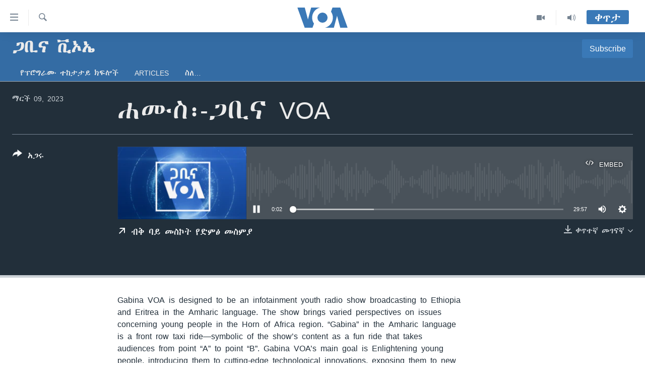

--- FILE ---
content_type: text/html; charset=utf-8
request_url: https://amharic.voanews.com/a/6975119.html
body_size: 10423
content:

<!DOCTYPE html>
<html lang="am" dir="ltr" class="no-js">
<head>
<link href="/Content/responsive/VOA/am-ET/VOA-am-ET.css?&amp;av=0.0.0.0&amp;cb=306" rel="stylesheet"/>
<script src="https://tags.voanews.com/voa-pangea/prod/utag.sync.js"></script> <script type='text/javascript' src='https://www.youtube.com/iframe_api' async></script>
<script type="text/javascript">
//a general 'js' detection, must be on top level in <head>, due to CSS performance
document.documentElement.className = "js";
var cacheBuster = "306";
var appBaseUrl = "/";
var imgEnhancerBreakpoints = [0, 144, 256, 408, 650, 1023, 1597];
var isLoggingEnabled = false;
var isPreviewPage = false;
var isLivePreviewPage = false;
if (!isPreviewPage) {
window.RFE = window.RFE || {};
window.RFE.cacheEnabledByParam = window.location.href.indexOf('nocache=1') === -1;
const url = new URL(window.location.href);
const params = new URLSearchParams(url.search);
// Remove the 'nocache' parameter
params.delete('nocache');
// Update the URL without the 'nocache' parameter
url.search = params.toString();
window.history.replaceState(null, '', url.toString());
} else {
window.addEventListener('load', function() {
const links = window.document.links;
for (let i = 0; i < links.length; i++) {
links[i].href = '#';
links[i].target = '_self';
}
})
}
var pwaEnabled = false;
var swCacheDisabled;
</script>
<meta charset="utf-8" />
<title>ሐሙስ፡-ጋቢና VOA</title>
<meta name="description" content="Gabina VOA is designed to be an infotainment youth radio show broadcasting to Ethiopia and Eritrea in the Amharic language. The show brings varied perspectives on issues concerning young people in the Horn of Africa region. “Gabina” in the Amharic language is a front row taxi ride—symbolic of the show’s content as a fun ride that takes audiences from point “A” to point “B”. Gabina VOA’s main goal is Enlightening young people, introducing them to cutting-edge technological innovations, exposing them to new processes and ideas so they can be productive, informed and self-governing citizens." />
<meta name="keywords" content="ጋቢና ቪኦኤ, " />
<meta name="viewport" content="width=device-width, initial-scale=1.0" />
<meta http-equiv="X-UA-Compatible" content="IE=edge" />
<meta name="robots" content="max-image-preview:large"><meta property="fb:pages" content="113333248697895" />
<meta name="msvalidate.01" content="3286EE554B6F672A6F2E608C02343C0E" />
<link href="https://amharic.voanews.com/a/6975119.html" rel="canonical" />
<meta name="apple-mobile-web-app-title" content="VOA" />
<meta name="apple-mobile-web-app-status-bar-style" content="black" />
<meta name="apple-itunes-app" content="app-id=632618796, app-argument=//6975119.ltr" />
<meta content="ሐሙስ፡-ጋቢና VOA" property="og:title" />
<meta content="Gabina VOA is designed to be an infotainment youth radio show broadcasting to Ethiopia and Eritrea in the Amharic language. The show brings varied perspectives on issues concerning young people in the Horn of Africa region. “Gabina” in the Amharic language is a front row taxi ride—symbolic of the show’s content as a fun ride that takes audiences from point “A” to point “B”. Gabina VOA’s main goal is Enlightening young people, introducing them to cutting-edge technological innovations, exposing them to new processes and ideas so they can be productive, informed and self-governing citizens." property="og:description" />
<meta content="article" property="og:type" />
<meta content="https://amharic.voanews.com/a/6975119.html" property="og:url" />
<meta content="ቪኦኤ" property="og:site_name" />
<meta content="https://www.facebook.com/voaamharic" property="article:publisher" />
<meta content="https://gdb.voanews.com/b252f00f-3a82-43f3-ac41-cf501bc90b3d_w1200_h630.png" property="og:image" />
<meta content="1200" property="og:image:width" />
<meta content="630" property="og:image:height" />
<meta content="585319328343340" property="fb:app_id" />
<meta content="player" name="twitter:card" />
<meta content="@VOAAmharic" name="twitter:site" />
<meta content="https://amharic.voanews.com/embed/player/article/6975119.html" name="twitter:player" />
<meta content="435" name="twitter:player:width" />
<meta content="314" name="twitter:player:height" />
<meta content="https://voa-audio.voanews.eu/vam/2023/03/09/20230309-170000-vam131-program_16k.mp3" name="twitter:player:stream" />
<meta content="audio/mp3; codecs=&quot;mp3&quot;" name="twitter:player:stream:content_type" />
<meta content="ሐሙስ፡-ጋቢና VOA" name="twitter:title" />
<meta content="Gabina VOA is designed to be an infotainment youth radio show broadcasting to Ethiopia and Eritrea in the Amharic language. The show brings varied perspectives on issues concerning young people in the Horn of Africa region. “Gabina” in the Amharic language is a front row taxi ride—symbolic of the show’s content as a fun ride that takes audiences from point “A” to point “B”. Gabina VOA’s main goal is Enlightening young people, introducing them to cutting-edge technological innovations, exposing them to new processes and ideas so they can be productive, informed and self-governing citizens." name="twitter:description" />
<link rel="amphtml" href="https://amharic.voanews.com/amp/6975119.html" />
<script src="/Scripts/responsive/infographics.b?v=dVbZ-Cza7s4UoO3BqYSZdbxQZVF4BOLP5EfYDs4kqEo1&amp;av=0.0.0.0&amp;cb=306"></script>
<script src="/Scripts/responsive/loader.b?v=Q26XNwrL6vJYKjqFQRDnx01Lk2pi1mRsuLEaVKMsvpA1&amp;av=0.0.0.0&amp;cb=306"></script>
<link rel="icon" type="image/svg+xml" href="/Content/responsive/VOA/img/webApp/favicon.svg" />
<link rel="alternate icon" href="/Content/responsive/VOA/img/webApp/favicon.ico" />
<link rel="apple-touch-icon" sizes="152x152" href="/Content/responsive/VOA/img/webApp/ico-152x152.png" />
<link rel="apple-touch-icon" sizes="144x144" href="/Content/responsive/VOA/img/webApp/ico-144x144.png" />
<link rel="apple-touch-icon" sizes="114x114" href="/Content/responsive/VOA/img/webApp/ico-114x114.png" />
<link rel="apple-touch-icon" sizes="72x72" href="/Content/responsive/VOA/img/webApp/ico-72x72.png" />
<link rel="apple-touch-icon-precomposed" href="/Content/responsive/VOA/img/webApp/ico-57x57.png" />
<link rel="icon" sizes="192x192" href="/Content/responsive/VOA/img/webApp/ico-192x192.png" />
<link rel="icon" sizes="128x128" href="/Content/responsive/VOA/img/webApp/ico-128x128.png" />
<meta name="msapplication-TileColor" content="#ffffff" />
<meta name="msapplication-TileImage" content="/Content/responsive/VOA/img/webApp/ico-144x144.png" />
<link rel="alternate" type="application/rss+xml" title="VOA - Top Stories [RSS]" href="/api/" />
<link rel="sitemap" type="application/rss+xml" href="/sitemap.xml" />
</head>
<body class=" nav-no-loaded cc_theme pg-media js-category-to-nav pg-prog nojs-images ">
<script type="text/javascript" >
var analyticsData = {url:"https://amharic.voanews.com/a/6975119.html",property_id:"450",article_uid:"6975119",page_title:"ሐሙስ፡-ጋቢና VOA",page_type:"scheduleraudio",content_type:"audio",subcontent_type:"scheduleraudio",last_modified:"2023-03-09 17:31:17Z",pub_datetime:"2023-03-09 17:00:00Z",pub_year:"2023",pub_month:"03",pub_day:"09",pub_hour:"17",pub_weekday:"Thursday",section:"ጋቢና ቪኦኤ",english_section:"gabina-voa-radio",byline:"",categories:"gabina-voa-radio",domain:"amharic.voanews.com",language:"Amharic",language_service:"VOA Horn of Africa",platform:"web",copied:"no",copied_article:"",copied_title:"",runs_js:"Yes",cms_release:"8.44.0.0.306",enviro_type:"prod",slug:"",entity:"VOA",short_language_service:"AM",platform_short:"W",page_name:"ሐሙስ፡-ጋቢና VOA"};
</script>
<noscript><iframe src="https://www.googletagmanager.com/ns.html?id=GTM-N8MP7P" height="0" width="0" style="display:none;visibility:hidden"></iframe></noscript><script type="text/javascript" data-cookiecategory="analytics">
var gtmEventObject = Object.assign({}, analyticsData, {event: 'page_meta_ready'});window.dataLayer = window.dataLayer || [];window.dataLayer.push(gtmEventObject);
if (top.location === self.location) { //if not inside of an IFrame
var renderGtm = "true";
if (renderGtm === "true") {
(function(w,d,s,l,i){w[l]=w[l]||[];w[l].push({'gtm.start':new Date().getTime(),event:'gtm.js'});var f=d.getElementsByTagName(s)[0],j=d.createElement(s),dl=l!='dataLayer'?'&l='+l:'';j.async=true;j.src='//www.googletagmanager.com/gtm.js?id='+i+dl;f.parentNode.insertBefore(j,f);})(window,document,'script','dataLayer','GTM-N8MP7P');
}
}
</script>
<!--Analytics tag js version start-->
<script type="text/javascript" data-cookiecategory="analytics">
var utag_data = Object.assign({}, analyticsData, {});
if(typeof(TealiumTagFrom)==='function' && typeof(TealiumTagSearchKeyword)==='function') {
var utag_from=TealiumTagFrom();var utag_searchKeyword=TealiumTagSearchKeyword();
if(utag_searchKeyword!=null && utag_searchKeyword!=='' && utag_data["search_keyword"]==null) utag_data["search_keyword"]=utag_searchKeyword;if(utag_from!=null && utag_from!=='') utag_data["from"]=TealiumTagFrom();}
if(window.top!== window.self&&utag_data.page_type==="snippet"){utag_data.page_type = 'iframe';}
try{if(window.top!==window.self&&window.self.location.hostname===window.top.location.hostname){utag_data.platform = 'self-embed';utag_data.platform_short = 'se';}}catch(e){if(window.top!==window.self&&window.self.location.search.includes("platformType=self-embed")){utag_data.platform = 'cross-promo';utag_data.platform_short = 'cp';}}
(function(a,b,c,d){ a="https://tags.voanews.com/voa-pangea/prod/utag.js"; b=document;c="script";d=b.createElement(c);d.src=a;d.type="text/java"+c;d.async=true; a=b.getElementsByTagName(c)[0];a.parentNode.insertBefore(d,a); })();
</script>
<!--Analytics tag js version end-->
<!-- Analytics tag management NoScript -->
<noscript>
<img style="position: absolute; border: none;" src="https://ssc.voanews.com/b/ss/bbgprod,bbgentityvoa/1/G.4--NS/1172705242?pageName=voa%3aam%3aw%3ascheduleraudio%3a%e1%88%90%e1%88%99%e1%88%b5%e1%8d%a1-%e1%8c%8b%e1%89%a2%e1%8a%93%20voa&amp;c6=%e1%88%90%e1%88%99%e1%88%b5%e1%8d%a1-%e1%8c%8b%e1%89%a2%e1%8a%93%20voa&amp;v36=8.44.0.0.306&amp;v6=D=c6&amp;g=https%3a%2f%2famharic.voanews.com%2fa%2f6975119.html&amp;c1=D=g&amp;v1=D=g&amp;events=event1&amp;c16=voa%20horn%20of%20africa&amp;v16=D=c16&amp;c5=gabina-voa-radio&amp;v5=D=c5&amp;ch=%e1%8c%8b%e1%89%a2%e1%8a%93%20%e1%89%aa%e1%8a%a6%e1%8a%a4&amp;c15=amharic&amp;v15=D=c15&amp;c4=audio&amp;v4=D=c4&amp;c14=6975119&amp;v14=D=c14&amp;v20=no&amp;c17=web&amp;v17=D=c17&amp;mcorgid=518abc7455e462b97f000101%40adobeorg&amp;server=amharic.voanews.com&amp;pageType=D=c4&amp;ns=bbg&amp;v29=D=server&amp;v25=voa&amp;v30=450&amp;v105=D=User-Agent " alt="analytics" width="1" height="1" /></noscript>
<!-- End of Analytics tag management NoScript -->
<!--*** Accessibility links - For ScreenReaders only ***-->
<section>
<div class="sr-only">
<h2>በቀላሉ የመሥሪያ ማገናኛዎች</h2>
<ul>
<li><a href="#content" data-disable-smooth-scroll="1"> ወደ ዋናው ይዘት እለፍ</a></li>
<li><a href="#navigation" data-disable-smooth-scroll="1">ወደ ዋናው ይዘት እለፍ</a></li>
<li><a href="#txtHeaderSearch" data-disable-smooth-scroll="1">ወደ ዋናው ይዘት እለፍ</a></li>
</ul>
</div>
</section>
<div dir="ltr">
<div id="page">
<aside>
<div class="ctc-message pos-fix">
<div class="ctc-message__inner">Link has been copied to clipboard</div>
</div>
</aside>
<div class="hdr-20 hdr-20--big">
<div class="hdr-20__inner">
<div class="hdr-20__max pos-rel">
<div class="hdr-20__side hdr-20__side--primary d-flex">
<label data-for="main-menu-ctrl" data-switcher-trigger="true" data-switch-target="main-menu-ctrl" class="burger hdr-trigger pos-rel trans-trigger" data-trans-evt="click" data-trans-id="menu">
<span class="ico ico-close hdr-trigger__ico hdr-trigger__ico--close burger__ico burger__ico--close"></span>
<span class="ico ico-menu hdr-trigger__ico hdr-trigger__ico--open burger__ico burger__ico--open"></span>
</label>
<div class="menu-pnl pos-fix trans-target" data-switch-target="main-menu-ctrl" data-trans-id="menu">
<div class="menu-pnl__inner">
<nav class="main-nav menu-pnl__item menu-pnl__item--first">
<ul class="main-nav__list accordeon" data-analytics-tales="false" data-promo-name="link" data-location-name="nav,secnav">
<li class="main-nav__item accordeon__item" data-switch-target="menu-item-1432">
<label class="main-nav__item-name main-nav__item-name--label accordeon__control-label" data-switcher-trigger="true" data-for="menu-item-1432">
ዜና
<span class="ico ico-chevron-down main-nav__chev"></span>
</label>
<div class="main-nav__sub-list">
<a class="main-nav__item-name main-nav__item-name--link main-nav__item-name--sub" href="/ethiopia-eritrea-news" title="ኢትዮጵያ" data-item-name="ethiopia-eritrea" >ኢትዮጵያ</a>
<a class="main-nav__item-name main-nav__item-name--link main-nav__item-name--sub" href="/africa-news" title="አፍሪካ" data-item-name="africa" >አፍሪካ</a>
<a class="main-nav__item-name main-nav__item-name--link main-nav__item-name--sub" href="/world-news" title="ዓለምአቀፍ" data-item-name="world" >ዓለምአቀፍ</a>
<a class="main-nav__item-name main-nav__item-name--link main-nav__item-name--sub" href="/us-news" title="አሜሪካ" data-item-name="us" >አሜሪካ</a>
<a class="main-nav__item-name main-nav__item-name--link main-nav__item-name--sub" href="/middle-east" title="መካከለኛው ምሥራቅ" data-item-name="middle-east" >መካከለኛው ምሥራቅ</a>
</div>
</li>
<li class="main-nav__item">
<a class="main-nav__item-name main-nav__item-name--link" href="/healthy-living-show" title="ኑሮ በጤንነት" data-item-name="healthy-living" >ኑሮ በጤንነት</a>
</li>
<li class="main-nav__item">
<a class="main-nav__item-name main-nav__item-name--link" href="/youth-show" title="ጋቢና ቪኦኤ" data-item-name="gabina-voa" >ጋቢና ቪኦኤ</a>
</li>
<li class="main-nav__item">
<a class="main-nav__item-name main-nav__item-name--link" href="/one-hour-radio-tv-show" title="ከምሽቱ ሦስት ሰዓት የአማርኛ ዜና" data-item-name="daily-radio-show" >ከምሽቱ ሦስት ሰዓት የአማርኛ ዜና</a>
</li>
<li class="main-nav__item">
<a class="main-nav__item-name main-nav__item-name--link" href="/video-reports" title="ቪዲዮ" data-item-name="videos" >ቪዲዮ</a>
</li>
<li class="main-nav__item">
<a class="main-nav__item-name main-nav__item-name--link" href="/photo-gallery" title="የፎቶ መድብሎች" data-item-name="photos" >የፎቶ መድብሎች</a>
</li>
<li class="main-nav__item">
<a class="main-nav__item-name main-nav__item-name--link" href="https://amharic.voanews.com/z/4520" title="ክምችት" >ክምችት</a>
</li>
</ul>
</nav>
<div class="menu-pnl__item">
<a href="https://learningenglish.voanews.com/" class="menu-pnl__item-link" alt="Learning English">Learning English</a>
</div>
<div class="menu-pnl__item menu-pnl__item--social">
<h5 class="menu-pnl__sub-head">ይከተሉን</h5>
<a href="https://facebook.com/voaamharic" title="Follow us on Facebook" data-analytics-text="follow_on_facebook" class="btn btn--rounded btn--social-inverted menu-pnl__btn js-social-btn btn-facebook" target="_blank" rel="noopener">
<span class="ico ico-facebook-alt ico--rounded"></span>
</a>
<a href="https://www.youtube.com/voaamharic" title="Follow us on Youtube" data-analytics-text="follow_on_youtube" class="btn btn--rounded btn--social-inverted menu-pnl__btn js-social-btn btn-youtube" target="_blank" rel="noopener">
<span class="ico ico-youtube ico--rounded"></span>
</a>
<a href="https://www.instagram.com/voaamharic" title="Follow us on Instagram" data-analytics-text="follow_on_instagram" class="btn btn--rounded btn--social-inverted menu-pnl__btn js-social-btn btn-instagram" target="_blank" rel="noopener">
<span class="ico ico-instagram ico--rounded"></span>
</a>
<a href="https://twitter.com/voaamharic" title="Follow us on Twitter" data-analytics-text="follow_on_twitter" class="btn btn--rounded btn--social-inverted menu-pnl__btn js-social-btn btn-twitter" target="_blank" rel="noopener">
<span class="ico ico-twitter ico--rounded"></span>
</a>
</div>
<div class="menu-pnl__item">
<a href="/navigation/allsites" class="menu-pnl__item-link">
<span class="ico ico-languages "></span>
ቋንቋዎች
</a>
</div>
</div>
</div>
<label data-for="top-search-ctrl" data-switcher-trigger="true" data-switch-target="top-search-ctrl" class="top-srch-trigger hdr-trigger">
<span class="ico ico-close hdr-trigger__ico hdr-trigger__ico--close top-srch-trigger__ico top-srch-trigger__ico--close"></span>
<span class="ico ico-search hdr-trigger__ico hdr-trigger__ico--open top-srch-trigger__ico top-srch-trigger__ico--open"></span>
</label>
<div class="srch-top srch-top--in-header" data-switch-target="top-search-ctrl">
<div class="container">
<form action="/s" class="srch-top__form srch-top__form--in-header" id="form-topSearchHeader" method="get" role="search"><label for="txtHeaderSearch" class="sr-only">ፈልግ</label>
<input type="text" id="txtHeaderSearch" name="k" placeholder="Search" accesskey="s" value="" class="srch-top__input analyticstag-event" onkeydown="if (event.keyCode === 13) { FireAnalyticsTagEventOnSearch('search', $dom.get('#txtHeaderSearch')[0].value) }" />
<button title="ፈልግ" type="submit" class="btn btn--top-srch analyticstag-event" onclick="FireAnalyticsTagEventOnSearch('search', $dom.get('#txtHeaderSearch')[0].value) ">
<span class="ico ico-search"></span>
</button></form>
</div>
</div>
<a href="/" class="main-logo-link">
<img src="/Content/responsive/VOA/am-ET/img/logo-compact.svg" class="main-logo main-logo--comp" alt="site logo">
<img src="/Content/responsive/VOA/am-ET/img/logo.svg" class="main-logo main-logo--big" alt="site logo">
</a>
</div>
<div class="hdr-20__side hdr-20__side--secondary d-flex">
<a href="/z/3303" title="Audio" class="hdr-20__secondary-item" data-item-name="audio">
<span class="ico ico-audio hdr-20__secondary-icon"></span>
</a>
<a href="/z/6808" title="Video" class="hdr-20__secondary-item" data-item-name="video">
<span class="ico ico-video hdr-20__secondary-icon"></span>
</a>
<a href="/s" title="ፈልግ" class="hdr-20__secondary-item hdr-20__secondary-item--search" data-item-name="search">
<span class="ico ico-search hdr-20__secondary-icon hdr-20__secondary-icon--search"></span>
</a>
<div class="hdr-20__secondary-item live-b-drop">
<div class="live-b-drop__off">
<a href="/live/" class="live-b-drop__link" title="ቀጥታ" data-item-name="live">
<span class="badge badge--live-btn badge--live-btn-off">
ቀጥታ
</span>
</a>
</div>
<div class="live-b-drop__on hidden">
<label data-for="live-ctrl" data-switcher-trigger="true" data-switch-target="live-ctrl" class="live-b-drop__label pos-rel">
<span class="badge badge--live badge--live-btn">
ቀጥታ
</span>
<span class="ico ico-close live-b-drop__label-ico live-b-drop__label-ico--close"></span>
</label>
<div class="live-b-drop__panel" id="targetLivePanelDiv" data-switch-target="live-ctrl"></div>
</div>
</div>
<div class="srch-bottom">
<form action="/s" class="srch-bottom__form d-flex" id="form-bottomSearch" method="get" role="search"><label for="txtSearch" class="sr-only">ፈልግ</label>
<input type="search" id="txtSearch" name="k" placeholder="Search" accesskey="s" value="" class="srch-bottom__input analyticstag-event" onkeydown="if (event.keyCode === 13) { FireAnalyticsTagEventOnSearch('search', $dom.get('#txtSearch')[0].value) }" />
<button title="ፈልግ" type="submit" class="btn btn--bottom-srch analyticstag-event" onclick="FireAnalyticsTagEventOnSearch('search', $dom.get('#txtSearch')[0].value) ">
<span class="ico ico-search"></span>
</button></form>
</div>
</div>
<img src="/Content/responsive/VOA/am-ET/img/logo-print.gif" class="logo-print" alt="site logo">
<img src="/Content/responsive/VOA/am-ET/img/logo-print_color.png" class="logo-print logo-print--color" alt="site logo">
</div>
</div>
</div>
<script>
if (document.body.className.indexOf('pg-home') > -1) {
var nav2In = document.querySelector('.hdr-20__inner');
var nav2Sec = document.querySelector('.hdr-20__side--secondary');
var secStyle = window.getComputedStyle(nav2Sec);
if (nav2In && window.pageYOffset < 150 && secStyle['position'] !== 'fixed') {
nav2In.classList.add('hdr-20__inner--big')
}
}
</script>
<div class="c-hlights c-hlights--breaking c-hlights--no-item" data-hlight-display="mobile,desktop">
<div class="c-hlights__wrap container p-0">
<div class="c-hlights__nav">
<a role="button" href="#" title="ወደቀደመው">
<span class="ico ico-chevron-backward m-0"></span>
<span class="sr-only">ወደቀደመው</span>
</a>
<a role="button" href="#" title="ወደሚቀጥለው">
<span class="ico ico-chevron-forward m-0"></span>
<span class="sr-only">ወደሚቀጥለው</span>
</a>
</div>
<span class="c-hlights__label">
<span class="">Breaking News</span>
<span class="switcher-trigger">
<label data-for="more-less-1" data-switcher-trigger="true" class="switcher-trigger__label switcher-trigger__label--more p-b-0" title="ተጨማሪ አሣየኝ">
<span class="ico ico-chevron-down"></span>
</label>
<label data-for="more-less-1" data-switcher-trigger="true" class="switcher-trigger__label switcher-trigger__label--less p-b-0" title="Show less">
<span class="ico ico-chevron-up"></span>
</label>
</span>
</span>
<ul class="c-hlights__items switcher-target" data-switch-target="more-less-1">
</ul>
</div>
</div> <div id="content">
<div class="prog-hdr">
<div class="container">
<a href="/gabina-youth-show" class="prog-hdr__link">
<h1 class="title pg-title title--program">ጋቢና ቪኦኤ</h1>
</a>
<div class="podcast-sub podcast-sub--prog-hdr">
<div class="podcast-sub__btn-outer">
<a class="btn podcast-sub__sub-btn" href="/podcast/sublink/4011" rel="noopener" target="_blank" title="Subscribe">
<span class="btn__text">
Subscribe
</span>
</a>
</div>
<div class="podcast-sub__overlay">
<div class="podcast-sub__modal-outer d-flex">
<div class="podcast-sub__modal">
<div class="podcast-sub__modal-top">
<div class="img-wrap podcast-sub__modal-top-img-w">
<div class="thumb thumb1_1">
<img data-src="https://gdb.voanews.com/b252f00f-3a82-43f3-ac41-cf501bc90b3d_w50_r5.png" alt="ጋቢና ቪኦኤ" />
</div>
</div>
<div class="podcast-sub__modal-top-ico">
<span class="ico ico-close"></span>
</div>
<h3 class="title podcast-sub__modal-title">Subscribe</h3>
</div>
<a class="podcast-sub__modal-link podcast-sub__modal-link--rss" href="/podcast/?zoneId=4011" target="_blank" rel="noopener">
<span class="ico ico-podcast"></span>
ይድረሰኝ / ይላክልኝ
</a>
</div>
</div>
</div>
</div>
</div>
<div class="nav-tabs nav-tabs--level-1 nav-tabs--prog-hdr nav-tabs--full">
<div class="container">
<div class="row">
<div class="nav-tabs__inner swipe-slide">
<ul class="nav-tabs__list swipe-slide__inner" role="tablist">
<li class="nav-tabs__item nav-tabs__item--prog-hdr nav-tabs__item--full">
<a href="/gabina-youth-show/episodes">የፕሮግራሙ ተከታታይ ክፍሎች</a>
</li>
<li class="nav-tabs__item nav-tabs__item--prog-hdr nav-tabs__item--full">
<a href="/gabina-youth-show/articles">Articles</a>
</li>
<li class="nav-tabs__item nav-tabs__item--prog-hdr nav-tabs__item--full">
<a href="/gabina-youth-show/about">ስለ…</a>
</li>
</ul>
</div>
</div>
</div>
</div>
</div>
<div class="media-container">
<div class="container">
<div class="hdr-container">
<div class="row">
<div class="col-title col-xs-12 col-md-10 col-lg-10 pull-right"> <h1 class="">
ሐሙስ፡-ጋቢና VOA
</h1>
</div><div class="col-publishing-details col-xs-12 col-md-2 pull-left"> <div class="publishing-details ">
<div class="published">
<span class="date" >
<time pubdate="pubdate" datetime="2023-03-09T20:00:00+03:00">
ማርች 09, 2023
</time>
</span>
</div>
</div>
</div><div class="col-lg-12 separator"> <div class="separator">
<hr class="title-line" />
</div>
</div><div class="col-multimedia col-xs-12 col-md-10 pull-right"> <div class="media-pholder media-pholder--audio ">
<div class="c-sticky-container" data-poster="https://gdb.voanews.com/b252f00f-3a82-43f3-ac41-cf501bc90b3d_w250_r1.png">
<div class="c-sticky-element" data-sp_api="pangea-video" data-persistent data-persistent-browse-out >
<div class="c-mmp c-mmp--enabled c-mmp--loading c-mmp--audio c-mmp--detail c-mmp--has-poster c-sticky-element__swipe-el"
data-player_id="" data-title="ሐሙስ፡-ጋቢና VOA" data-hide-title="False"
data-breakpoint_s="320" data-breakpoint_m="640" data-breakpoint_l="992"
data-hlsjs-src="/Scripts/responsive/hls.b"
data-bypass-dash-for-vod="true"
data-bypass-dash-for-live-video="true"
data-bypass-dash-for-live-audio="true"
id="player6975119">
<div class="c-mmp__poster js-poster">
<img src="https://gdb.voanews.com/b252f00f-3a82-43f3-ac41-cf501bc90b3d_w250_r1.png" alt="ሐሙስ፡-ጋቢና VOA" title="ሐሙስ፡-ጋቢና VOA" class="c-mmp__poster-image-h" />
</div>
<a class="c-mmp__fallback-link" href="https://voa-audio.voanews.eu/vam/2023/03/09/20230309-170000-vam131-program_48k.mp3">
<span class="c-mmp__fallback-link-icon">
<span class="ico ico-audio"></span>
</span>
</a>
<div class="c-spinner">
<img src="/Content/responsive/img/player-spinner.png" alt="please wait" title="please wait" />
</div>
<div class="c-mmp__player">
<audio src="https://voa-audio.voanews.eu/vam/2023/03/09/20230309-170000-vam131-program_48k.mp3" data-fallbacksrc="" data-fallbacktype="" data-type="audio/mp3" data-info="48 kbps" data-sources="[{&quot;AmpSrc&quot;:&quot;https://voa-audio.voanews.eu/vam/2023/03/09/20230309-170000-vam131-program_16k.mp3&quot;,&quot;Src&quot;:&quot;https://voa-audio.voanews.eu/vam/2023/03/09/20230309-170000-vam131-program_16k.mp3&quot;,&quot;Type&quot;:&quot;audio/mp3&quot;,&quot;DataInfo&quot;:&quot;16 kbps&quot;,&quot;Url&quot;:null,&quot;BlockAutoTo&quot;:null,&quot;BlockAutoFrom&quot;:null},{&quot;AmpSrc&quot;:&quot;https://voa-audio.voanews.eu/vam/2023/03/09/20230309-170000-vam131-program_32k.mp3&quot;,&quot;Src&quot;:&quot;https://voa-audio.voanews.eu/vam/2023/03/09/20230309-170000-vam131-program_32k.mp3&quot;,&quot;Type&quot;:&quot;audio/mp3&quot;,&quot;DataInfo&quot;:&quot;32 kbps&quot;,&quot;Url&quot;:null,&quot;BlockAutoTo&quot;:null,&quot;BlockAutoFrom&quot;:null}]" data-pub_datetime="2023-03-09 20:00:00Z" data-lt-on-play="0" data-lt-url="" data-autoplay data-preload webkit-playsinline="webkit-playsinline" playsinline="playsinline" style="width:100%;height:140px" title="ሐሙስ፡-ጋቢና VOA">
</audio>
</div>
<div class="c-mmp__overlay c-mmp__overlay--title c-mmp__overlay--partial c-mmp__overlay--disabled c-mmp__overlay--slide-from-top js-c-mmp__title-overlay">
<span class="c-mmp__overlay-actions c-mmp__overlay-actions-top js-overlay-actions">
<span class="c-mmp__overlay-actions-link c-mmp__overlay-actions-link--embed js-btn-embed-overlay" title="Embed">
<span class="c-mmp__overlay-actions-link-ico ico ico-embed-code"></span>
<span class="c-mmp__overlay-actions-link-text">Embed</span>
</span>
<span class="c-mmp__overlay-actions-link c-mmp__overlay-actions-link--close-sticky c-sticky-element__close-el" title="close">
<span class="c-mmp__overlay-actions-link-ico ico ico-close"></span>
</span>
</span>
<div class="c-mmp__overlay-title js-overlay-title">
<h5 class="c-mmp__overlay-media-title">
<a class="js-media-title-link" href="/a/6975119.html" target="_blank" rel="noopener" title="ሐሙስ፡-ጋቢና VOA">ሐሙስ፡-ጋቢና VOA</a>
</h5>
</div>
</div>
<div class="c-mmp__overlay c-mmp__overlay--sharing c-mmp__overlay--disabled c-mmp__overlay--slide-from-bottom js-c-mmp__sharing-overlay">
<span class="c-mmp__overlay-actions">
<span class="c-mmp__overlay-actions-link c-mmp__overlay-actions-link--embed js-btn-embed-overlay" title="Embed">
<span class="c-mmp__overlay-actions-link-ico ico ico-embed-code"></span>
<span class="c-mmp__overlay-actions-link-text">Embed</span>
</span>
<span class="c-mmp__overlay-actions-link c-mmp__overlay-actions-link--close js-btn-close-overlay" title="close">
<span class="c-mmp__overlay-actions-link-ico ico ico-close"></span>
</span>
</span>
<div class="c-mmp__overlay-tabs">
<div class="c-mmp__overlay-tab c-mmp__overlay-tab--disabled c-mmp__overlay-tab--slide-backward js-tab-embed-overlay" data-trigger="js-btn-embed-overlay" data-embed-source="//amharic.voanews.com/embed/player/0/6975119.html?type=audio" role="form">
<div class="c-mmp__overlay-body c-mmp__overlay-body--centered-vertical">
<div class="column">
<div class="c-mmp__status-msg ta-c js-message-embed-code-copied" role="tooltip">
The code has been copied to your clipboard.
</div>
<div class="c-mmp__form-group ta-c">
<input type="text" name="embed_code" class="c-mmp__input-text js-embed-code" dir="ltr" value="" readonly />
<span class="c-mmp__input-btn js-btn-copy-embed-code" title="Copy to clipboard"><span class="ico ico-content-copy"></span></span>
</div>
</div>
</div>
</div>
<div class="c-mmp__overlay-tab c-mmp__overlay-tab--disabled c-mmp__overlay-tab--slide-forward js-tab-sharing-overlay" data-trigger="js-btn-sharing-overlay" role="form">
<div class="c-mmp__overlay-body c-mmp__overlay-body--centered-vertical">
<div class="column">
<div class="c-mmp__status-msg ta-c js-message-share-url-copied" role="tooltip">
The URL has been copied to your clipboard
</div>
<div class="not-apply-to-sticky audio-fl-bwd">
<aside class="player-content-share share share--mmp" role="complementary"
data-share-url="https://amharic.voanews.com/a/6975119.html" data-share-title="ሐሙስ፡-ጋቢና VOA" data-share-text="">
<ul class="share__list">
<li class="share__item">
<a href="https://facebook.com/sharer.php?u=https%3a%2f%2famharic.voanews.com%2fa%2f6975119.html"
data-analytics-text="share_on_facebook"
title="Facebook" target="_blank"
class="btn bg-transparent js-social-btn">
<span class="ico ico-facebook fs_xl "></span>
</a>
</li>
<li class="share__item">
<a href="https://twitter.com/share?url=https%3a%2f%2famharic.voanews.com%2fa%2f6975119.html&amp;text=%e1%88%90%e1%88%99%e1%88%b5%e1%8d%a1-%e1%8c%8b%e1%89%a2%e1%8a%93+VOA"
data-analytics-text="share_on_twitter"
title="Twitter" target="_blank"
class="btn bg-transparent js-social-btn">
<span class="ico ico-twitter fs_xl "></span>
</a>
</li>
<li class="share__item">
<a href="/a/6975119.html" title="Share this media" class="btn bg-transparent" target="_blank" rel="noopener">
<span class="ico ico-ellipsis fs_xl "></span>
</a>
</li>
</ul>
</aside>
</div>
<hr class="c-mmp__separator-line audio-fl-bwd xs-hidden s-hidden" />
<div class="c-mmp__form-group ta-c audio-fl-bwd xs-hidden s-hidden">
<input type="text" name="share_url" class="c-mmp__input-text js-share-url" value="https://amharic.voanews.com/a/6975119.html" dir="ltr" readonly />
<span class="c-mmp__input-btn js-btn-copy-share-url" title="Copy to clipboard"><span class="ico ico-content-copy"></span></span>
</div>
</div>
</div>
</div>
</div>
</div>
<div class="c-mmp__overlay c-mmp__overlay--settings c-mmp__overlay--disabled c-mmp__overlay--slide-from-bottom js-c-mmp__settings-overlay">
<span class="c-mmp__overlay-actions">
<span class="c-mmp__overlay-actions-link c-mmp__overlay-actions-link--close js-btn-close-overlay" title="close">
<span class="c-mmp__overlay-actions-link-ico ico ico-close"></span>
</span>
</span>
<div class="c-mmp__overlay-body c-mmp__overlay-body--centered-vertical">
<div class="column column--scrolling js-sources"></div>
</div>
</div>
<div class="c-mmp__overlay c-mmp__overlay--disabled js-c-mmp__disabled-overlay">
<div class="c-mmp__overlay-body c-mmp__overlay-body--centered-vertical">
<div class="column">
<p class="ta-c"><span class="ico ico-clock"></span>No media source currently available</p>
</div>
</div>
</div>
<div class="c-mmp__cpanel-container js-cpanel-container">
<div class="c-mmp__cpanel c-mmp__cpanel--hidden">
<div class="c-mmp__cpanel-playback-controls">
<span class="c-mmp__cpanel-btn c-mmp__cpanel-btn--play js-btn-play" title="play">
<span class="ico ico-play m-0"></span>
</span>
<span class="c-mmp__cpanel-btn c-mmp__cpanel-btn--pause js-btn-pause" title="pause">
<span class="ico ico-pause m-0"></span>
</span>
</div>
<div class="c-mmp__cpanel-progress-controls">
<span class="c-mmp__cpanel-progress-controls-current-time js-current-time" dir="ltr">0:00</span>
<span class="c-mmp__cpanel-progress-controls-duration js-duration" dir="ltr">
0:29:57
</span>
<span class="c-mmp__indicator c-mmp__indicator--horizontal" dir="ltr">
<span class="c-mmp__indicator-lines js-progressbar">
<span class="c-mmp__indicator-line c-mmp__indicator-line--range js-playback-range" style="width:100%"></span>
<span class="c-mmp__indicator-line c-mmp__indicator-line--buffered js-playback-buffered" style="width:0%"></span>
<span class="c-mmp__indicator-line c-mmp__indicator-line--tracked js-playback-tracked" style="width:0%"></span>
<span class="c-mmp__indicator-line c-mmp__indicator-line--played js-playback-played" style="width:0%"></span>
<span class="c-mmp__indicator-line c-mmp__indicator-line--live js-playback-live"><span class="strip"></span></span>
<span class="c-mmp__indicator-btn ta-c js-progressbar-btn">
<button class="c-mmp__indicator-btn-pointer" type="button"></button>
</span>
<span class="c-mmp__badge c-mmp__badge--tracked-time c-mmp__badge--hidden js-progressbar-indicator-badge" dir="ltr" style="left:0%">
<span class="c-mmp__badge-text js-progressbar-indicator-badge-text">0:00</span>
</span>
</span>
</span>
</div>
<div class="c-mmp__cpanel-additional-controls">
<span class="c-mmp__cpanel-additional-controls-volume js-volume-controls">
<span class="c-mmp__cpanel-btn c-mmp__cpanel-btn--volume js-btn-volume" title="volume">
<span class="ico ico-volume-unmuted m-0"></span>
</span>
<span class="c-mmp__indicator c-mmp__indicator--vertical js-volume-panel" dir="ltr">
<span class="c-mmp__indicator-lines js-volumebar">
<span class="c-mmp__indicator-line c-mmp__indicator-line--range js-volume-range" style="height:100%"></span>
<span class="c-mmp__indicator-line c-mmp__indicator-line--volume js-volume-level" style="height:0%"></span>
<span class="c-mmp__indicator-slider">
<span class="c-mmp__indicator-btn ta-c c-mmp__indicator-btn--hidden js-volumebar-btn">
<button class="c-mmp__indicator-btn-pointer" type="button"></button>
</span>
</span>
</span>
</span>
</span>
<div class="c-mmp__cpanel-additional-controls-settings js-settings-controls">
<span class="c-mmp__cpanel-btn c-mmp__cpanel-btn--settings-overlay js-btn-settings-overlay" title="source switch">
<span class="ico ico-settings m-0"></span>
</span>
<span class="c-mmp__cpanel-btn c-mmp__cpanel-btn--settings-expand js-btn-settings-expand" title="source switch">
<span class="ico ico-settings m-0"></span>
</span>
<div class="c-mmp__expander c-mmp__expander--sources js-c-mmp__expander--sources">
<div class="c-mmp__expander-content js-sources"></div>
</div>
</div>
</div>
</div>
</div>
</div>
</div>
</div>
<div class="media-download">
<div class="simple-menu">
<span class="handler">
<span class="ico ico-download"></span>
<span class="label">ቀጥተኛ መገናኛ</span>
<span class="ico ico-chevron-down"></span>
</span>
<div class="inner">
<ul class="subitems">
<li class="subitem">
<a href="https://voa-audio.voanews.eu/vam/2023/03/09/20230309-170000-vam131-program_16k.mp3?download=1" title="16 kbps | ኤምፒ3" class="handler"
onclick="FireAnalyticsTagEventOnDownload(this, 'audio', 6975119, 'ሐሙስ፡-ጋቢና VOA', null, '', '2023', '03', '09')">
16 kbps | ኤምፒ3
</a>
</li>
<li class="subitem">
<a href="https://voa-audio.voanews.eu/vam/2023/03/09/20230309-170000-vam131-program_32k.mp3?download=1" title="32 kbps | ኤምፒ3" class="handler"
onclick="FireAnalyticsTagEventOnDownload(this, 'audio', 6975119, 'ሐሙስ፡-ጋቢና VOA', null, '', '2023', '03', '09')">
32 kbps | ኤምፒ3
</a>
</li>
<li class="subitem">
<a href="https://voa-audio.voanews.eu/vam/2023/03/09/20230309-170000-vam131-program_48k.mp3?download=1" title="48 kbps | ኤምፒ3" class="handler"
onclick="FireAnalyticsTagEventOnDownload(this, 'audio', 6975119, 'ሐሙስ፡-ጋቢና VOA', null, '', '2023', '03', '09')">
48 kbps | ኤምፒ3
</a>
</li>
</ul>
</div>
</div>
</div>
<button class="btn btn--link btn-popout-player" data-default-display="block" data-popup-url="/pp/6975119/ppt0.html" title="ብቅ ባይ መስኮት የድምፅ መስምያ">
<span class="ico ico-arrow-top-right"></span>
<span class="text">ብቅ ባይ መስኮት የድምፅ መስምያ</span>
</button>
</div>
</div><div class="col-xs-12 col-md-2 col-lg-2 pull-left"> <div class="links">
<p class="buttons link-content-sharing p-0 ">
<button class="btn btn--link btn-content-sharing p-t-0 " id="btnContentSharing" value="text" role="Button" type="" title="ተጨማሪ የማጋሪያ አማራጮች እየቀየሩ ያገኛሉ">
<span class="ico ico-share ico--l"></span>
<span class="btn__text ">
አጋሩ
</span>
</button>
</p>
<aside class="content-sharing js-content-sharing " role="complementary"
data-share-url="https://amharic.voanews.com/a/6975119.html" data-share-title="ሐሙስ፡-ጋቢና VOA" data-share-text="Gabina VOA is designed to be an infotainment youth radio show broadcasting to Ethiopia and Eritrea in the Amharic language. The show brings varied perspectives on issues concerning young people in the Horn of Africa region. “Gabina” in the Amharic language is a front row taxi ride—symbolic of the show’s content as a fun ride that takes audiences from point “A” to point “B”. Gabina VOA’s main goal is Enlightening young people, introducing them to cutting-edge technological innovations, exposing them to new processes and ideas so they can be productive, informed and self-governing citizens.">
<div class="content-sharing__popover">
<h6 class="content-sharing__title">አጋሩ</h6>
<button href="#close" id="btnCloseSharing" class="btn btn--text-like content-sharing__close-btn">
<span class="ico ico-close ico--l"></span>
</button>
<ul class="content-sharing__list">
<li class="content-sharing__item">
<div class="ctc ">
<input type="text" class="ctc__input" readonly="readonly">
<a href="" js-href="https://amharic.voanews.com/a/6975119.html" class="content-sharing__link ctc__button">
<span class="ico ico-copy-link ico--rounded ico--l"></span>
<span class="content-sharing__link-text">Copy link</span>
</a>
</div>
</li>
<li class="content-sharing__item">
<a href="https://facebook.com/sharer.php?u=https%3a%2f%2famharic.voanews.com%2fa%2f6975119.html"
data-analytics-text="share_on_facebook"
title="Facebook" target="_blank"
class="content-sharing__link js-social-btn">
<span class="ico ico-facebook ico--rounded ico--l"></span>
<span class="content-sharing__link-text">Facebook</span>
</a>
</li>
<li class="content-sharing__item">
<a href="https://twitter.com/share?url=https%3a%2f%2famharic.voanews.com%2fa%2f6975119.html&amp;text=%e1%88%90%e1%88%99%e1%88%b5%e1%8d%a1-%e1%8c%8b%e1%89%a2%e1%8a%93+VOA"
data-analytics-text="share_on_twitter"
title="Twitter" target="_blank"
class="content-sharing__link js-social-btn">
<span class="ico ico-twitter ico--rounded ico--l"></span>
<span class="content-sharing__link-text">Twitter</span>
</a>
</li>
<li class="content-sharing__item visible-xs-inline-block visible-sm-inline-block">
<a href="whatsapp://send?text=https%3a%2f%2famharic.voanews.com%2fa%2f6975119.html"
data-analytics-text="share_on_whatsapp"
title="WhatsApp" target="_blank"
class="content-sharing__link js-social-btn">
<span class="ico ico-whatsapp ico--rounded ico--l"></span>
<span class="content-sharing__link-text">WhatsApp</span>
</a>
</li>
<li class="content-sharing__item">
<a href="mailto:?body=https%3a%2f%2famharic.voanews.com%2fa%2f6975119.html&amp;subject=ሐሙስ፡-ጋቢና VOA"
title="Email"
class="content-sharing__link ">
<span class="ico ico-email ico--rounded ico--l"></span>
<span class="content-sharing__link-text">Email</span>
</a>
</li>
</ul>
</div>
</aside>
</div>
</div>
</div>
</div>
</div>
</div>
<div class="container">
<div class="body-container">
<div class="row">
<div class="col-xs-12 col-sm-12 col-md-7 col-lg-7 col-md-offset-2 col-lg-offset-2 pull-left bottom-offset content-offset">
<div class="intro" >
<p >Gabina VOA is designed to be an infotainment youth radio show broadcasting to Ethiopia and Eritrea in the Amharic language. The show brings varied perspectives on issues concerning young people in the Horn of Africa region. “Gabina” in the Amharic language is a front row taxi ride—symbolic of the show’s content as a fun ride that takes audiences from point “A” to point “B”. Gabina VOA’s main goal is Enlightening young people, introducing them to cutting-edge technological innovations, exposing them to new processes and ideas so they can be productive, informed and self-governing citizens.</p>
</div>
</div>
<div class="col-xs-12 col-md-7 col-md-offset-2 pull-left"> <div class="content-offset">
<div class="media-block-wrap">
<h2 class="section-head">የፕሮግራሙ ተከታታይ ክፍሎች</h2>
<div class="row">
<ul>
<li class="col-xs-6 col-sm-4 col-md-4 col-lg-4">
<div class="media-block ">
<a href="/a/8098264.html" class="img-wrap img-wrap--t-spac img-wrap--size-4" title="ዐርብ፡-ጋቢና VOA">
<div class="thumb thumb16_9">
<noscript class="nojs-img">
<img src="https://gdb.voanews.com/b252f00f-3a82-43f3-ac41-cf501bc90b3d_w160_r1.png" alt="" />
</noscript>
<img data-src="https://gdb.voanews.com/b252f00f-3a82-43f3-ac41-cf501bc90b3d_w33_r1.png" src="" alt="" class=""/>
</div>
<span class="ico ico-audio ico--media-type"></span>
</a>
<div class="media-block__content">
<span class="date date--mb date--size-4" >ጃንዩወሪ 16, 2026</span>
<a href="/a/8098264.html">
<h4 class="media-block__title media-block__title--size-4" title="ዐርብ፡-ጋቢና VOA">
ዐርብ፡-ጋቢና VOA
</h4>
</a>
</div>
</div>
</li>
<li class="col-xs-6 col-sm-4 col-md-4 col-lg-4">
<div class="media-block ">
<a href="/a/8096433.html" class="img-wrap img-wrap--t-spac img-wrap--size-4" title="ዐርብ፡-ጋቢና VOA">
<div class="thumb thumb16_9">
<noscript class="nojs-img">
<img src="https://gdb.voanews.com/b252f00f-3a82-43f3-ac41-cf501bc90b3d_w160_r1.png" alt="" />
</noscript>
<img data-src="https://gdb.voanews.com/b252f00f-3a82-43f3-ac41-cf501bc90b3d_w33_r1.png" src="" alt="" class=""/>
</div>
<span class="ico ico-audio ico--media-type"></span>
</a>
<div class="media-block__content">
<span class="date date--mb date--size-4" >ጃንዩወሪ 09, 2026</span>
<a href="/a/8096433.html">
<h4 class="media-block__title media-block__title--size-4" title="ዐርብ፡-ጋቢና VOA">
ዐርብ፡-ጋቢና VOA
</h4>
</a>
</div>
</div>
</li>
<li class="col-xs-6 col-sm-4 col-md-4 col-lg-4">
<div class="media-block ">
<a href="/a/8094593.html" class="img-wrap img-wrap--t-spac img-wrap--size-4" title="ዐርብ፡-ጋቢና VOA">
<div class="thumb thumb16_9">
<noscript class="nojs-img">
<img src="https://gdb.voanews.com/b252f00f-3a82-43f3-ac41-cf501bc90b3d_w160_r1.png" alt="" />
</noscript>
<img data-src="https://gdb.voanews.com/b252f00f-3a82-43f3-ac41-cf501bc90b3d_w33_r1.png" src="" alt="" class=""/>
</div>
<span class="ico ico-audio ico--media-type"></span>
</a>
<div class="media-block__content">
<span class="date date--mb date--size-4" >ጃንዩወሪ 02, 2026</span>
<a href="/a/8094593.html">
<h4 class="media-block__title media-block__title--size-4" title="ዐርብ፡-ጋቢና VOA">
ዐርብ፡-ጋቢና VOA
</h4>
</a>
</div>
</div>
</li>
<li class="col-xs-6 col-sm-4 col-md-4 col-lg-4">
<div class="media-block ">
<a href="/a/8092606.html" class="img-wrap img-wrap--t-spac img-wrap--size-4" title="ዐርብ፡-ጋቢና VOA">
<div class="thumb thumb16_9">
<noscript class="nojs-img">
<img src="https://gdb.voanews.com/b252f00f-3a82-43f3-ac41-cf501bc90b3d_w160_r1.png" alt="" />
</noscript>
<img data-src="https://gdb.voanews.com/b252f00f-3a82-43f3-ac41-cf501bc90b3d_w33_r1.png" src="" alt="" class=""/>
</div>
<span class="ico ico-audio ico--media-type"></span>
</a>
<div class="media-block__content">
<span class="date date--mb date--size-4" >ዲሴምበር 26, 2025</span>
<a href="/a/8092606.html">
<h4 class="media-block__title media-block__title--size-4" title="ዐርብ፡-ጋቢና VOA">
ዐርብ፡-ጋቢና VOA
</h4>
</a>
</div>
</div>
</li>
<li class="col-xs-6 col-sm-4 col-md-4 col-lg-4">
<div class="media-block ">
<a href="/a/8089758.html" class="img-wrap img-wrap--t-spac img-wrap--size-4" title="ዐርብ፡-ጋቢና VOA">
<div class="thumb thumb16_9">
<noscript class="nojs-img">
<img src="https://gdb.voanews.com/b252f00f-3a82-43f3-ac41-cf501bc90b3d_w160_r1.png" alt="" />
</noscript>
<img data-src="https://gdb.voanews.com/b252f00f-3a82-43f3-ac41-cf501bc90b3d_w33_r1.png" src="" alt="" class=""/>
</div>
<span class="ico ico-audio ico--media-type"></span>
</a>
<div class="media-block__content">
<span class="date date--mb date--size-4" >ዲሴምበር 19, 2025</span>
<a href="/a/8089758.html">
<h4 class="media-block__title media-block__title--size-4" title="ዐርብ፡-ጋቢና VOA">
ዐርብ፡-ጋቢና VOA
</h4>
</a>
</div>
</div>
</li>
<li class="col-xs-6 col-sm-4 col-md-4 col-lg-4">
<div class="media-block ">
<a href="/a/8087913.html" class="img-wrap img-wrap--t-spac img-wrap--size-4" title="ዐርብ፡-ጋቢና VOA">
<div class="thumb thumb16_9">
<noscript class="nojs-img">
<img src="https://gdb.voanews.com/b252f00f-3a82-43f3-ac41-cf501bc90b3d_w160_r1.png" alt="" />
</noscript>
<img data-src="https://gdb.voanews.com/b252f00f-3a82-43f3-ac41-cf501bc90b3d_w33_r1.png" src="" alt="" class=""/>
</div>
<span class="ico ico-audio ico--media-type"></span>
</a>
<div class="media-block__content">
<span class="date date--mb date--size-4" >ዲሴምበር 12, 2025</span>
<a href="/a/8087913.html">
<h4 class="media-block__title media-block__title--size-4" title="ዐርብ፡-ጋቢና VOA">
ዐርብ፡-ጋቢና VOA
</h4>
</a>
</div>
</div>
</li>
</ul>
</div>
<a class="link-more" href="/z/4011">ሁሉንም ክፍሎች ይመልከቱ</a> </div>
<div class="media-block-wrap">
<hr class="line-head" />
<a class="crosslink-important" href="/programs/tv">
<span class="ico ico-chevron-forward pull-right"></span>
<strong>
<span class="ico ico-play-rounded pull-left"></span>
የቴሌቪዥን ፕሮግራሞችን ይዩ
</strong>
</a> <a class="crosslink-important" href="/programs/radio">
<span class="ico ico-chevron-forward pull-right"></span>
<strong>
<span class="ico ico-audio-rounded pull-left"></span>
የራዲዮ ፕሮግራሞችን ይመልከቱ
</strong>
</a> </div>
</div>
</div>
</div>
</div>
</div>
</div>
<footer role="contentinfo">
<div id="foot" class="foot">
<div class="container">
<div class="foot-nav collapsed" id="foot-nav">
<div class="menu">
<ul class="items">
<li class="socials block-socials">
<span class="handler" id="socials-handler">
ይከተሉን
</span>
<div class="inner">
<ul class="subitems follow">
<li>
<a href="https://facebook.com/voaamharic" title="Follow us on Facebook" data-analytics-text="follow_on_facebook" class="btn btn--rounded js-social-btn btn-facebook" target="_blank" rel="noopener">
<span class="ico ico-facebook-alt ico--rounded"></span>
</a>
</li>
<li>
<a href="https://www.youtube.com/voaamharic" title="Follow us on Youtube" data-analytics-text="follow_on_youtube" class="btn btn--rounded js-social-btn btn-youtube" target="_blank" rel="noopener">
<span class="ico ico-youtube ico--rounded"></span>
</a>
</li>
<li>
<a href="https://www.instagram.com/voaamharic" title="Follow us on Instagram" data-analytics-text="follow_on_instagram" class="btn btn--rounded js-social-btn btn-instagram" target="_blank" rel="noopener">
<span class="ico ico-instagram ico--rounded"></span>
</a>
</li>
<li>
<a href="https://twitter.com/voaamharic" title="Follow us on Twitter" data-analytics-text="follow_on_twitter" class="btn btn--rounded js-social-btn btn-twitter" target="_blank" rel="noopener">
<span class="ico ico-twitter ico--rounded"></span>
</a>
</li>
<li>
<a href="/rssfeeds" title="RSS" data-analytics-text="follow_on_rss" class="btn btn--rounded js-social-btn btn-rss" >
<span class="ico ico-rss ico--rounded"></span>
</a>
</li>
<li>
<a href="/podcasts" title="Podcast" data-analytics-text="follow_on_podcast" class="btn btn--rounded js-social-btn btn-podcast" >
<span class="ico ico-podcast ico--rounded"></span>
</a>
</li>
<li>
<a href="/subscribe.html" title="Subscribe" data-analytics-text="follow_on_subscribe" class="btn btn--rounded js-social-btn btn-email" >
<span class="ico ico-email ico--rounded"></span>
</a>
</li>
</ul>
</div>
</li>
<li class="block-primary collapsed collapsible item">
<span class="handler">
ቪኦኤ አማርኛ
<span title="close tab" class="ico ico-chevron-up"></span>
<span title="open tab" class="ico ico-chevron-down"></span>
<span title="add" class="ico ico-plus"></span>
<span title="remove" class="ico ico-minus"></span>
</span>
<div class="inner">
<ul class="subitems">
<li class="subitem">
<a class="handler" href="/z/3661" title="ኢትዮጵያ" >ኢትዮጵያ</a>
</li>
<li class="subitem">
<a class="handler" href="/z/3169" title="አፍሪካ" >አፍሪካ</a>
</li>
<li class="subitem">
<a class="handler" href="/z/7511" title="አሜሪካ" >አሜሪካ</a>
</li>
<li class="subitem">
<a class="handler" href="/z/3737" title="ዓለምአቀፍ" >ዓለምአቀፍ</a>
</li>
</ul>
</div>
</li>
<li class="block-primary collapsed collapsible item">
<span class="handler">
ቪዲዮ
<span title="close tab" class="ico ico-chevron-up"></span>
<span title="open tab" class="ico ico-chevron-down"></span>
<span title="add" class="ico ico-plus"></span>
<span title="remove" class="ico ico-minus"></span>
</span>
<div class="inner">
<ul class="subitems">
<li class="subitem">
<a class="handler" href="/z/4523" title="የቪዲዮ ዘገባ" >የቪዲዮ ዘገባ</a>
</li>
</ul>
</div>
</li>
<li class="block-secondary collapsed collapsible item">
<span class="handler">
ድምጽ
<span title="close tab" class="ico ico-chevron-up"></span>
<span title="open tab" class="ico ico-chevron-down"></span>
<span title="add" class="ico ico-plus"></span>
<span title="remove" class="ico ico-minus"></span>
</span>
<div class="inner">
<ul class="subitems">
<li class="subitem">
<a class="handler" href="/gabina-youth-show" title="ጋቢና ቪኦኤ" >ጋቢና ቪኦኤ</a>
</li>
<li class="subitem">
<a class="handler" href="/one-hour-radio-show" title="ከምሽቱ ሦስት ሰዓት የአማርኛ ዜና" >ከምሽቱ ሦስት ሰዓት የአማርኛ ዜና</a>
</li>
</ul>
</div>
</li>
<li class="block-secondary collapsed collapsible item">
<span class="handler">
ቪኦኤ አፍሪካ
<span title="close tab" class="ico ico-chevron-up"></span>
<span title="open tab" class="ico ico-chevron-down"></span>
<span title="add" class="ico ico-plus"></span>
<span title="remove" class="ico ico-minus"></span>
</span>
<div class="inner">
<ul class="subitems">
<li class="subitem">
<a class="handler" href="http://m.voaafaanoromoo.com/" title="Afaan Oromoo" target="_blank" rel="noopener">Afaan Oromoo</a>
</li>
<li class="subitem">
<a class="handler" href="http://m.amharic.voanews.com/" title="Amharic" >Amharic</a>
</li>
<li class="subitem">
<a class="handler" href="http://www.voanews.com/section/africa/2204.html" title="English" >English</a>
</li>
<li class="subitem">
<a class="handler" href="http://m.voahausa.com/" title="Hausa" target="_blank" rel="noopener">Hausa</a>
</li>
<li class="subitem">
<a class="handler" href="http://m.voaafrique.com/" title="French" target="_blank" rel="noopener">French</a>
</li>
<li class="subitem">
<a class="handler" href="http://m.radiyoyacuvoa.com/" title="Kinyarwanda" target="_blank" rel="noopener">Kinyarwanda</a>
</li>
<li class="subitem">
<a class="handler" href="http://m.radiyoyacuvoa.com/" title="Kirundi" target="_blank" rel="noopener">Kirundi</a>
</li>
<li class="subitem">
<a class="handler" href="http://m.voandebele.com/" title="Ndebele" target="_blank" rel="noopener">Ndebele</a>
</li>
<li class="subitem">
<a class="handler" href="http://m.voaportugues.com/" title="Portuguese" target="_blank" rel="noopener">Portuguese</a>
</li>
<li class="subitem">
<a class="handler" href="http://m.voashona.com/" title="Shona" target="_blank" rel="noopener">Shona</a>
</li>
<li class="subitem">
<a class="handler" href="http://m.voasomali.com/" title="Somali" target="_blank" rel="noopener">Somali</a>
</li>
<li class="subitem">
<a class="handler" href="http://m.voaswahili.com/" title="Swahili" target="_blank" rel="noopener">Swahili</a>
</li>
<li class="subitem">
<a class="handler" href="http://m.tigrigna.voanews.com/" title="Tigrigna" target="_blank" rel="noopener">Tigrigna</a>
</li>
<li class="subitem">
<a class="handler" href="http://m.voazimbabwe.com/" title="Zimbabwe" target="_blank" rel="noopener">Zimbabwe</a>
</li>
</ul>
</div>
</li>
<li class="block-secondary collapsed collapsible item">
<span class="handler">
ስለ እኛ
<span title="close tab" class="ico ico-chevron-up"></span>
<span title="open tab" class="ico ico-chevron-down"></span>
<span title="add" class="ico ico-plus"></span>
<span title="remove" class="ico ico-minus"></span>
</span>
<div class="inner">
<ul class="subitems">
<li class="subitem">
<a class="handler" href="https://editorials.voa.gov/z/6219" title="ርዕሰ አንቀፅ" >ርዕሰ አንቀፅ</a>
</li>
<li class="subitem">
<a class="handler" href="/p/5776.html" title="ስለ እኛ" >ስለ እኛ</a>
</li>
<li class="subitem">
<a class="handler" href="https://www.voanews.com/p/5338.html" title="Terms of Use and Privacy Notice" target="_blank" rel="noopener">Terms of Use and Privacy Notice</a>
</li>
</ul>
</div>
</li>
</ul>
</div>
</div>
<div class="foot__item foot__item--copyrights">
<p class="copyright"></p>
</div>
</div>
</div>
</footer> </div>
</div>
<script defer src="/Scripts/responsive/serviceWorkerInstall.js?cb=306"></script>
<script type="text/javascript">
// opera mini - disable ico font
if (navigator.userAgent.match(/Opera Mini/i)) {
document.getElementsByTagName("body")[0].className += " can-not-ff";
}
// mobile browsers test
if (typeof RFE !== 'undefined' && RFE.isMobile) {
if (RFE.isMobile.any()) {
document.getElementsByTagName("body")[0].className += " is-mobile";
}
else {
document.getElementsByTagName("body")[0].className += " is-not-mobile";
}
}
</script>
<script src="/conf.js?x=306" type="text/javascript"></script>
<div class="responsive-indicator">
<div class="visible-xs-block">XS</div>
<div class="visible-sm-block">SM</div>
<div class="visible-md-block">MD</div>
<div class="visible-lg-block">LG</div>
</div>
<script type="text/javascript">
var bar_data = {
"apiId": "6975119",
"apiType": "1",
"isEmbedded": "0",
"culture": "am-ET",
"cookieName": "cmsLoggedIn",
"cookieDomain": "amharic.voanews.com"
};
</script>
<div id="scriptLoaderTarget" style="display:none;contain:strict;"></div>
</body>
</html>